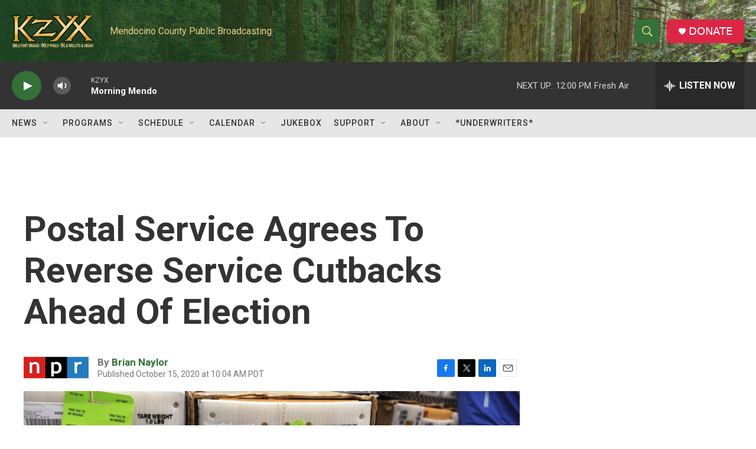

--- FILE ---
content_type: text/html; charset=utf-8
request_url: https://www.google.com/recaptcha/api2/aframe
body_size: 267
content:
<!DOCTYPE HTML><html><head><meta http-equiv="content-type" content="text/html; charset=UTF-8"></head><body><script nonce="VbElPHEowKZunbffGZY9gQ">/** Anti-fraud and anti-abuse applications only. See google.com/recaptcha */ try{var clients={'sodar':'https://pagead2.googlesyndication.com/pagead/sodar?'};window.addEventListener("message",function(a){try{if(a.source===window.parent){var b=JSON.parse(a.data);var c=clients[b['id']];if(c){var d=document.createElement('img');d.src=c+b['params']+'&rc='+(localStorage.getItem("rc::a")?sessionStorage.getItem("rc::b"):"");window.document.body.appendChild(d);sessionStorage.setItem("rc::e",parseInt(sessionStorage.getItem("rc::e")||0)+1);localStorage.setItem("rc::h",'1769452911100');}}}catch(b){}});window.parent.postMessage("_grecaptcha_ready", "*");}catch(b){}</script></body></html>